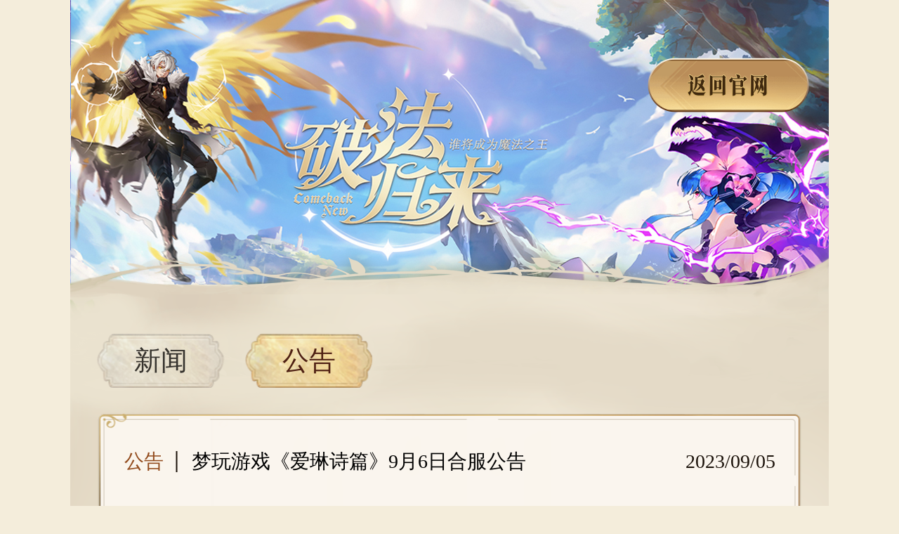

--- FILE ---
content_type: text/html
request_url: https://m.mengw.com/cbdpx/gg/index-3.html
body_size: 2653
content:
<!DOCTYPE html><html lang="en" style="font-size: 100px;"><head><meta charset="utf-8"><meta http-equiv="X-UA-Compatible" content="IE=edge"><meta name="viewport" content="width=device-width,initial-scale=1.0"><link rel="icon" href="//statics.mengw.com/statics/favicon.ico"><title>爱琳诗篇官方公告中心_合服信息|更新维护|梦玩游戏</title><meta name="keywords" content="爱琳诗篇更新公告,最新活动,热门动态资讯"><meta name="description" content="梦玩游戏爱琳诗篇手游官方公告中心，为各位团长及时提供最新的游戏动态消息，开服合服信息等，还有热门平台活动。关注爱琳诗篇手游最新资讯公告"><meta name="viewport" content="width=device-width, initial-scale=1.0, maximum-scale=1.0, minimum-scale=1.0, viewport-fit=cover"><link type="text/css" href="//statics.mengw.com/statics/css/web/lib/swiper.min.css?v=1759217116" rel="stylesheet"><link type="text/css" href="//statics.mengw.com/statics/css/wap/gamesite/common.css?v=1759217116" rel="stylesheet"><link type="text/css" href="//statics.mengw.com/statics/css/wap/gamesite/cbdpx2022/article_list/style.css?v=1759217116" rel="stylesheet"><script src="//statics.mengw.com/statics/js/special/wap/adaptive.js?1759217116"></script><style></style><script>window['adaptive'].desinWidth = 1080; window['adaptive'].baseFont = 18; window['adaptive'].maxWidth = 1080; window['adaptive'].scaleType = 2;window['adaptive'].init();window.Config = {api: 'https://api.mengw.com',kefu_url: "https://api.mengw.com/kefu/qy?source=PC",host: 'https://www.mengw.com',wapHost: 'https://m.mengw.com',assets_host: '//statics.mengw.com/',special: "https://special.mengw.com"};</script></head><body><div class="wrapper"><div class="article_top"><div class="article_back"><a href="https://m.mengw.com/cbdpx/"><img src="//statics.mengw.com/statics/img/wap/gamesite/cbdpx2022/back_website.png?v=1759217116"/></a></div><div class="swiper-container"><div class="swiper-wrapper"><div class="swiper-slide"><img src="//statics.mengw.com/statics/img/wap/gamesite/cbdpx2022/article_sider.jpg?v=1759217116"/></div></div></div></div><div class="aritcle_con"><div class="article_box"><div class="gamesite_article_tab"><ul class="fix"><li id="3183" class=""><a href="https://m.mengw.com/cbdpx/xw/index.html#3183"><span>新闻</span></a></li><li id="3184" class="active"><a href="https://m.mengw.com/cbdpx/gg/index.html#3184"><span>公告</span></a></li></ul></div><div class="gamesite_article_list"><ul><li><span>2023/09/05</span><a href="https://m.mengw.com/cbdpx/gg/2580.html"><em>公告</em>梦玩游戏《爱琳诗篇》9月6日合服公告</a></li><li><span>2023/08/28</span><a href="https://m.mengw.com/cbdpx/gg/2574.html"><em>公告</em>梦玩游戏《爱琳诗篇》8月29日更新公告</a></li><li><span>2023/08/28</span><a href="https://m.mengw.com/cbdpx/gg/2573.html"><em>公告</em>梦玩游戏《爱琳诗篇》8月28日更新公告</a></li><li><span>2023/08/28</span><a href="https://m.mengw.com/cbdpx/gg/2572.html"><em>公告</em>梦玩游戏《爱琳诗篇》8月28日更新公告</a></li><li><span>2023/08/08</span><a href="https://m.mengw.com/cbdpx/gg/2563.html"><em>公告</em>梦玩游戏《爱琳诗篇》8月9日合服公告</a></li><li><span>2023/08/08</span><a href="https://m.mengw.com/cbdpx/gg/2562.html"><em>公告</em>梦玩游戏《爱琳诗篇》8月9日合服公告</a></li><li><span>2023/08/01</span><a href="https://m.mengw.com/cbdpx/gg/2553.html"><em>公告</em>梦玩游戏《爱琳诗篇》8月2日合服公告</a></li><li><span>2023/08/01</span><a href="https://m.mengw.com/cbdpx/gg/2552.html"><em>公告</em>梦玩游戏《爱琳诗篇》8月2日合服公告</a></li></ul></div><div class="pagination"><a class="prev" href="index-2.html">上一页</a><a href="index.html">1</a><a href="index-2.html">2</a><span class="current">3</span><a href="index-4.html">4</a><a href="index-5.html">5</a><a href="index-6.html">6</a><a href="index-7.html">7</a><a href="index-8.html">8</a><a href="index-9.html">9</a><a href="index-10.html">10</a><a class="next" href="index-4.html" title="下一页">下一页</a><a href="index-23.html">>|</a></div></div><div class="mod_bg"><img src="//statics.mengw.com/statics/img/wap/gamesite/cbdpx2022/article_bg.png?v=1759217116"/></div></div><span class="footer_show" id="footer_show">梦玩游戏公司版权所有@mengwan<i class="arrow_up"></i></span><div class="game_footer"><div class="footer_msg_con fix"><div class="game_footer"><div class="footer_msg_con fix"><div class="footer_logo"><img src="//statics.mengw.com/statics/img/wap/gamesite/common/slogan.png?v=1637670780"/></div><div class="footer_copr"><p><a href="https://m.mengw.com" target="_blank">梦玩游戏</a>&nbsp;<span class="mlr10">版权所有</span><a href="https://cdn.mengw.com/upload/ht1/20230725/64bf9571be6c7.jpg" target="_blank" rel="nofollow">沪网文〔2022〕2345-152号</a></p><p><br/></p><p>版本信息：1.0.1</p><a href="https://m.mengw.com/privacyAgreement/" rel="nofollow" target="_blank">隐私政策</a>&nbsp;<a href="https://m.mengw.com/alspApplicationPermissions/" rel="nofollow" target="_blank">应用权限</a><p>开发者：上海喵果信息技术有限公司<a class="mlr10" href="http://beian.miit.gov.cn" target="_blank">沪ICP备14052946号-78</a>&nbsp;<a href="https://www.mengw.com/icp/" rel="nofollow" target="_blank">增值电信业务经营许可证编号:沪B2-20150073</a></p><p>上海市嘉定区真南路4268号2幢JT6341室&nbsp; &nbsp;客服电话(7x24)：025-85908608<a class="mlr10" href="http://www.beian.gov.cn/portal/registerSystemInfo?recordcode=31011402008971" target="_blank"><img src="//statics.mengw.com/statics/img/record_ico.png?v=1637670780"/>沪公网安备 31011402008971号</a></p><p>纠纷处理方式：联系客服或依<a class="mlr10" href="https://www.mengw.com/companyImformation/" target="_blank">《用户协议》</a>约定方式处理&nbsp;&nbsp;<a href="https://www.12377.cn/" target="_blank">网上有害信息举报专区</a></p><p><a href="https://wpa.qq.com/msgrd?v=3&uin=2850907863&site=qq&menu=yes" rel="nofollow" target="_blank">友情链接联系</a><a class="mlr10" href="http://hr.9377.com/" rel="nofollow" target="_blank">招聘英才</a><a href="http://hr.9377.com/business/" rel="nofollow" target="_blank">商务合作</a></p><p class="tips">本公司产品适合18岁以上成年人使用</p><p class="company_footer_legal"><a href="http://www.beian.gov.cn/portal/registerSystemInfo?recordcode=31011402008005" target="_blank" rel="nofollow" class="legal_1"></a><a href="http://wap.scjgj.sh.gov.cn/businessCheck/verifKey.do?showType=extShow&serial=9031000020181120145009000003397824-SAIC_SHOW_310000-20190919173246937107&signData=MEUCIQDX1wZsF4MTvVbJO8gff4HKfk3BBjRh2jpP+CEVqdCw0AIgPYvYCRs1uGno8GT3KnuYGor4qpawNg4F3vVPZje86hQ=" target="_blank" rel="nofollow" class="legal_2"></a><a href="http://sq.ccm.gov.cn/ccnt/sczr/service/business/emark/toDetail/2E19144F99E749989D1CD533E56EF574" target="_blank" rel="nofollow" class="legal_3"></a></p></div></div></div></div></div></div><script src="//statics.mengw.com/statics/js/lib/jquery-1.11.3.min.js?v=1759217116"></script><script src="//statics.mengw.com/statics/js/lib/swiper.min.js?v=1759217116"></script><script src="//statics.mengw.com/statics/js/wap/gamesite/cbdpx2022/article_list/aritcle.js?v=1759217116"></script><script src="//statics.mengw.com/statics/js/lib/admin_smarty.js?v=1759217116"></script><script src="//statics.mengw.com/statics/js/wap_self/isFundebug.js?v=1759217116"></script><script>var swiper = new Swiper(".swiper-container", {pagination: { el: ".swiper-pagination"} });</script></body></html>

--- FILE ---
content_type: text/css
request_url: https://statics.mengw.com/statics/css/wap/gamesite/common.css?v=1759217116
body_size: 4413
content:
@charset "utf-8";
/*reset.css*/
html { -ms-text-size-adjust: 100%; -webkit-text-size-adjust: 100%; font-size: 100%; } body { margin: 0; font-size: 1.4rem; line-height: 1.5; color: #333333; height: 100%; overflow-x: hidden; -webkit-overflow-scrolling: touch; } article, aside, details, figcaption, figure, footer, header, hgroup, main, nav, section, summary { display: block; } audio, canvas, progress, video { display: inline-block; vertical-align: baseline; } audio:not([controls]) { display: none; height: 0; } [hidden], template { display: none; } svg:not(:root) { overflow: hidden; } a { background: transparent; text-decoration: none; -webkit-tap-highlight-color: transparent; color: #0088cc; } a:active { outline: 0; } a:active { color: #006699; } abbr[title] { border-bottom: 1px dotted; } b, strong { font-weight: bold; } dfn { font-style: italic; } mark { background: #ff0; color: #000; } small { font-size: 80%; } sub, sup { font-size: 75%; line-height: 0; position: relative; vertical-align: baseline; } sup { top: -0.5em; } sub { bottom: -0.25em; } img { border: 0; vertical-align: middle; } hr { -moz-box-sizing: content-box; box-sizing: content-box; height: 0; } pre { overflow: auto; white-space: pre; white-space: pre-wrap; word-wrap: break-word; } code, kbd, pre, samp { font-family: monospace, monospace; font-size: 1em; } button, input, optgroup, select, textarea { color: inherit; font: inherit; margin: 0; } button { overflow: visible; } button, select { text-transform: none; } button, html input[type="button"], input[type="reset"], input[type="submit"] { -webkit-appearance: button; cursor: pointer; } button[disabled], html input[disabled] { cursor: default; } button::-moz-focus-inner, input::-moz-focus-inner { border: 0; padding: 0; } input { line-height: normal; } input[type="checkbox"], input[type="radio"] { box-sizing: border-box; padding: 0; } input[type="number"]::-webkit-inner-spin-button, input[type="number"]::-webkit-outer-spin-button { height: auto; } input[type="search"] { -webkit-appearance: textfield; -moz-box-sizing: border-box; -webkit-box-sizing: border-box; box-sizing: border-box; } input[type="search"]::-webkit-search-cancel-button, input[type="search"]::-webkit-search-decoration { -webkit-appearance: none; } fieldset { border: 1px solid #c0c0c0; margin: 0 2px; padding: 0.35em 0.625em 0.75em; } legend { border: 0; padding: 0; } textarea { overflow: auto; resize: vertical; } optgroup { font-weight: bold; } table { border-collapse: collapse; border-spacing: 0; } td, th { padding: 0; } html, button, input, select, textarea { font-family: "microsoft yahei", "Helvetica Neue", Helvetica, STHeiTi, Arial, sans-serif; } h1, h2, h3, h4, h5, h6, p, figure, form, blockquote { margin: 0; } ul, ol, li, dl, dd { margin: 0; padding: 0; } ul, ol { list-style: none outside none; } h1, h2, h3 { line-height: 2; font-weight: normal; } h1 { font-size: 1.8rem; } h2 { font-size: 1.6rem; } h3 { font-size: 1.4rem; } input::-moz-placeholder, textarea::-moz-placeholder { color: #cccccc; } input:-ms-input-placeholder, textarea:-ms-input-placeholder { color: #cccccc; } input::-webkit-input-placeholder, textarea::-webkit-input-placeholder { color: #cccccc; } * { -webkit-box-sizing: border-box; -moz-box-sizing: border-box; box-sizing: border-box; } .fix {zoom:1;} .fix:after,.fix:before{display:block;content:"clear";height:0;clear:both;overflow:hidden;visibility:hidden;} .none {display: none;} .hidden { width: 0px; height: 0px; overflow: hidden;} .tc { text-align: center;}
input{border:none; outline: none;}em,i{font-style:normal;}
.fl{float:left;}
.fr{float:right;}
.indent{text-indent:-9.99rem; overflow:hidden;}
.onePx {width: 1; height: 1px; position: fixed; top: 0; left: 0; background: transparent; border: none;}

/* 底部 */
.game_footer {
	background: #000000;
}

.footer_msg_con {
	padding: .9rem 0;
}

.footer_logo {
	float: left;
	width: 1.77rem;
	margin: .2rem .36rem 0 .6rem;
}

.footer_copr {
	float: left;
	width: 7.7rem;
	font-size: .2rem;
	line-height: 2;
	color: #ffffff;
}

.footer_copr a {
	color: #ffffff;
}

.footer_copr a:hover {
	color: #bfb8b8;
}

.mlr10 {
	margin: 0 .1rem;
}

.tips {
	color: red;
}

.footer_copr img {
	display: inline-block!important;
	vertical-align: middle;
	width: .2rem!important;
}

.company_footer_legal a{
	width: .48rem;
	height: .51rem;
	display: inline-block;
	vertical-align: middle;
	color: #8f8f8f;
	background:url(/statics/img/wap/gamesite/common/legal.png) 0 0 no-repeat;
	background-size: 1.51rem .51rem;
}

.company_footer_legal .legal_1 {
	background-position: 0 0;
}

.company_footer_legal .legal_2 {
	background-position: -.5rem 0;
	margin: 0 .05rem 0 .02rem;
}

.company_footer_legal .legal_3 {
	background-position: -1.03rem 0;
}

--- FILE ---
content_type: text/css
request_url: https://statics.mengw.com/statics/css/wap/gamesite/cbdpx2022/article_list/style.css?v=1759217116
body_size: 3385
content:
body {
	background-color: #f4eddb;
}

.wrapper {
	width: 10.8rem;
	margin: 0 auto;
	position: relative;
}

.wrapper img {
	display: block;
	width: 100%;
}

.article_top {
	position: relative;
}

.article_back {
	position: absolute;
	top: .82rem;
	right: .28rem;
	width: 2.3rem;
	z-index: 5;
}

.article_top .swiper-container {
	width: 100%;
	height: 100%;
}

.article_top  .swiper-slide {
	text-align: center;
	font-size: 18px;
	background: #fff;
	/* Center slide text vertically */
	display: -webkit-box;
	display: -ms-flexbox;
	display: -webkit-flex;
	display: flex;
	-webkit-box-pack: center;
	-ms-flex-pack: center;
	-webkit-justify-content: center;
	justify-content: center;
	-webkit-box-align: center;
	-ms-flex-align: center;
	-webkit-align-items: center;
	align-items: center;
}

.article_top  .swiper-slide a{
	display: inline-block;
	width: 100%;
}

.aritcle_con {
	position: relative;
}

.article_box {
	position: absolute;
	z-index: 100;
	left: 50%;
	transform: translateX(-50%);
	top: 1.8rem;
	width: 10.03rem;
}

.aritcle_con .mod_bg{
	margin-top: -1.1rem;
	position: relative;
	z-index: 10;
}


.gamesite_article_tab {
}

.gamesite_article_tab li {
	float: left;
	width: 1.81rem;
	height: .77rem;
	text-align: center;
	color: #36332e;
	font-family: "Adobe 黑体 Std";
	font-size: .38rem;
	line-height: .77rem;
	margin-right: 0.3rem;
	overflow: hidden;
	background: url(/statics/img/wap/gamesite/cbdpx2022/btn_bg.png) 0 0 no-repeat;
	background-size: 100% 100%;
}
.gamesite_article_tab li a {
	color: #36332e;
}

.gamesite_article_tab li.active {
	background: url(/statics/img/wap/gamesite/cbdpx2022/btn_active_bg.png) 0 0 no-repeat;
	background-size: 100% 100%;
}
.gamesite_article_tab li.active a{
	color: #4e2013;
}

.gamesite_article_list {
	height: 13.18rem;
	padding: .24rem .38rem 1.8rem;
	margin-top: .36rem;
	background: url(/statics/img/wap/gamesite/cbdpx2022/article_list_bg.png) 0 0 no-repeat;
	background-size: 100% 100%;
}
.gamesite_article_list ul{
	max-height: 11.7rem;
	overflow: auto;
}

.gamesite_article_list li {
	/* height: .99rem; */
	/* line-height: .99rem; */
	/* font-size: .28rem; */
	/* border-bottom: .01rem dashed #aaaaaa; */
	height: 0.9rem;
	font-size: 0.28rem;
	font-family: "微软雅黑 SourceHanSansCN";
	font-weight: 400;
	color: rgb(27, 18, 10);
	line-height: 0.9rem;
}

.gamesite_article_list li span {
	float: right;
}

.gamesite_article_list li a {
	float: left;
	width: 5.8rem;
	color: #010101;
	text-overflow:
	ellipsis;
	overflow:
	hidden;
	white-space:
	nowrap;
	position: relative;
}

.gamesite_article_list li em {
	float: left;
	text-align: center;
	color: #924b1d;
	padding-right: .4rem;
	position: relative;
}
.gamesite_article_list li em::after{
	content: "";
	position: absolute;
	right: 0.2rem;
	top: 50%;
	transform: translateY(-50%);
	width: 0.02rem;
	height: 0.3rem;
	background-color: #1b120a;
}

.pagination {
	text-align: center;
	margin-top: -1.3rem;
	display: flex;
	justify-content: center;
}

.pagination span
,.pagination a {
	display: inline-block;
	vertical-align: top;
	width: .66rem;
	height: .66rem;
	line-height: .66rem;
	font-size: .32rem;
	font-family: Microsoft YaHei;
	font-weight: 400;
	color: #403122;
	margin: 0 .13rem;
	background: rgba(250, 245, 237, 0.4);
	border: 1px solid rgb(118, 98, 77);
}

.pagination .current{
	background: rgb(109, 88, 66);
	color: #fff;
}

.pagination a.next,
.pagination a.prev {
	width: 1.5rem;
	height: .66rem;
	background-size: 100% 100%;
	background: rgb(229, 222, 191);
	color: #6d5842;
}

.footer_show {
	position: absolute;
	z-index: 6;
	width: 100%;
	left: 0;
	bottom: .2rem;
	text-align: center;
	font-size: .23rem;
	color: #837dff;
}

.footer_show i {
	display: inline-block;
	vertical-align: middle;
	width: .21rem;
	height: .12rem;
	margin-left: .27rem;
}

.arrow_up {
	background: url(/statics/img/wap/gamesite/cbdpx2022/arrow_up.png) 0 0 no-repeat;
  	background-size: 100% 100%;
}

.arrow_down {
	background: url(/statics/img/wap/gamesite/cbdpx2022/arrow_down.png) 0 0 no-repeat;
  	background-size: 100% 100%;
}

.game_footer {
	display: none;
}

.game_footer {
	position: absolute;
	left: 0;
	bottom: 0;
	width: 100%;
}

--- FILE ---
content_type: application/javascript
request_url: https://statics.mengw.com/statics/js/wap_self/isFundebug.js?v=1759217116
body_size: 170
content:
var envirhref = window.location.href;if (String(envirhref).indexOf("//adm.93wgames.com/") != -1 ||String(envirhref).indexOf("//test-adm.93wgames.com/") != -1) {window.Config.fundebug = false;} else {window.Config.fundebug = true;}if (window.Config.fundebug) {loadScript("https://js.fundebug.cn/fundebug.2.0.0.min.js","7676dda13f28473e4e0b658fc446c543d13849f0abf84a8453700c2fdcb4453c");}function loadScript(url, apikey) {var script = document.createElement("script");script.type = "text/javascript";script.src = url;script.setAttribute("apikey", apikey);document.body.appendChild(script);}

--- FILE ---
content_type: application/javascript
request_url: https://statics.mengw.com/statics/js/wap/gamesite/cbdpx2022/article_list/aritcle.js?v=1759217116
body_size: -203
content:
~(function init() {
  //底部信息栏目
  $("#footer_show").click(function() {
    var $footer_bottom = $(".game_footer");
    if ($footer_bottom.css("display") == "none") {
      $footer_bottom.slideDown("slow");
      $(this)
        .find("i")
        .removeClass("arrow_up")
        .addClass("arrow_down");
    } else {
      $footer_bottom.slideUp("slow");
      $(this)
        .find("i")
        .removeClass("arrow_down")
        .addClass("arrow_up");
    }
  });
})();


--- FILE ---
content_type: text/javascript
request_url: https://js.fundebug.cn/fundebug.2.0.0.min.js
body_size: 5903
content:
var _0x96e0=["Fundebug: apikey格式错误","match","join","name","nodeType","splice","status","ifReportHttpError","set","silentHttp","replace","notification","url","onhashchange","silentConsole","sampleRate","silentBehavior","getAttribute","silentPerformance","exports","fundebug","navigator","href","metaData","POST","length","push","hasOwnProperty","verifyApiKey","error"];!function(t,e){!function(e){for(;--e;)t.push(t.shift())}(++e)}(_0x96e0,109);var _0x91ae=function(e,t){return _0x96e0[e-=0]};!function(e,t){"object"==typeof exports&&"object"==typeof module?module.exports=t():"function"==typeof define&&define.amd?define([],t):"object"==typeof exports?exports.fundebug=t():e.fundebug=t()}(window,function(){return function(n){var r={};function o(e){if(r[e])return r[e][_0x91ae("0x0")];var t=r[e]={i:e,l:!1,exports:{}};return n[e].call(t.exports,t,t.exports,o),t.l=!0,t.exports}return o.m=n,o.c=r,o.d=function(e,t,n){o.o(e,t)||Object.defineProperty(e,t,{enumerable:!0,get:n})},o.r=function(e){"undefined"!=typeof Symbol&&Symbol.toStringTag&&Object.defineProperty(e,Symbol.toStringTag,{value:"Module"}),Object.defineProperty(e,"__esModule",{value:!0})},o.t=function(t,e){if(1&e&&(t=o(t)),8&e)return t;if(4&e&&"object"==typeof t&&t&&t.__esModule)return t;var n=Object.create(null);if(o.r(n),Object.defineProperty(n,"default",{enumerable:!0,value:t}),2&e&&"string"!=typeof t)for(var r in t)o.d(n,r,function(e){return t[e]}.bind(null,r));return n},o.n=function(e){var t=e&&e.__esModule?function(){return e["default"]}:function(){return e};return o.d(t,"a",t),t},o.o=function(e,t){return Object.prototype.hasOwnProperty.call(e,t)},o.p="",o(o.s=0)}([function(e,t,n){var r=n(1),o=n(7),i=n(9),a=n(10),u=n(12),s=n(14),c=n(15),l=n(16),f=n(17),p=n(18),d=n(19),m=n(20),g=n(21),v=n(22),y=n(23),h=v.getConfig();r(h,y),o(h,y),i(h,y),a(h,y),u(h,y),s(h,y),c(h),l(h,y),f(h,y),p(h,y),d(h,y),m(h,y),g(h,y),window[_0x91ae("0x1")]=h,e.exports=h},function(e,t,n){var i=n(2);e.exports=function(r,o){"addEventListener"in window&&window.addEventListener("unhandledrejection",function(e){try{var t={type:"unhandledrejection",name:"unhandledrejection",message:e.reason};i(t,r,o)}catch(n){}})}},function(e,t,n){var s=n(3),c=n(4),l=n(5),f=n(6),p="https://web.fundebug.net/event/";function r(e,t,n){var r=t.apikey;if(c.verifyApiKey(r)&&t.maxEventNumber&&!t.silent&&!l(t.silentDev)){var o;t.maxEventNumber-=1,o=t.revideo&&t.revideo.fetchSequence&&t.revideo.fetchSequence();var i,a=n.getBreadcrumbs();t.silentPerformance||(i=f.getPerformance());var u={notifierVersion:"2.0.0",userAgent:window.navigator.userAgent,locale:window[_0x91ae("0x2")].language||window.navigator.userLanguage,url:window.location[_0x91ae("0x3")],title:document.title,appVersion:t.appversion,apiKey:t.apikey,releaseStage:t.releasestage,metaData:e.metaData||t[_0x91ae("0x4")],user:e.user||t.user,name:e.name,time:(new Date).getTime(),message:e.message,fileName:e.fileName,lineNumber:e.lineNumber,columnNumber:e.columnNumber,stacktrace:e.stacktrace,type:e.type,severity:e.severity,target:e.target,req:e.req,res:e.res,httpTimeout:e.httpTimeout,breadcrumbs:a,redo:o,performance:i};u.userAgent&&u.userAgent.match(/Googlebot/)||(t.callback&&t.callback(u),s.isFiltered(u,t.filters)||c.isSampled(t.sampleRate)&&function(e){var t=function(e){var t;try{t=d(e)}catch(n){delete e.metaData;try{t=d(e)}catch(r){return}}return t}(u);if(t)if(window.XMLHttpRequest&&window.atob){var n=new XMLHttpRequest;n.sendByFundebug=!0,n.open(_0x91ae("0x5"),p),n.setRequestHeader("Content-Type","application/json"),n.send(t)}else{(new Image).src=p+"?event="+encodeURIComponent(t)}}())}}function d(e){if("undefined"!=typeof JSON)return JSON.stringify(e);if(e instanceof Array){for(var t=[],n=0;n<e[_0x91ae("0x6")];n++)t[_0x91ae("0x7")](d(e[n]));return"["+t.join(",")+"]"}var r=[];for(var o in e)if(e.hasOwnProperty(o)){var i='"'+o+'":',a=e[o];a&&("object"==typeof a?i+=d(a):"number"==typeof a?i+=a:i=i+'"'+a.replace(/\n/g,"\\n")+'"',r.push(i))}return"{"+r.join(",")+"}"}e.exports=function(e,t,n){t.revideo?setTimeout(function(){r(e,t,n)},1e3):r(e,t,n)}},function(e,t){function r(e,t){if(!e)return!1;if(!t)return!1;if(Object.keys&&!Object.keys(t).length)return!1;for(var n in t)if(t.hasOwnProperty(n))if(t[n].constructor===RegExp){if(!t[n].test(e[n]))return!1}else if(t[n].constructor===Object){if(!r(e[n],t[n]))return!1}else{if(t[n].constructor!==String||"inexistence"!==t[n])return!1;if(e[_0x91ae("0x8")](n))return!1}return!0}t.isFiltered=function(e,t){if(!t||!t.length)return!1;for(var n=0;n<t.length;n++)if(r(e,t[n]))return!0;return!1}},function(e,t){t.isSampled=function(e){return!e&&0!==e||(e=parseFloat(e),!!isNaN(e)||Math.random()<=e)},t[_0x91ae("0x9")]=function(e,t){return e?!!e.match(/^[0-9a-z]{64}$/i)||(t||console[_0x91ae("0xa")](_0x91ae("0xb")),!1):(t||console.error("Fundebug: 请配置apikey"),!1)}},function(e,t){e.exports=function(e){return!(!e||!(t=window.location.href)||!/^http:\/\/localhost/.test(t)&&!/^http:\/\/(\d{1,3}\.){3}\d{1,3}/.test(t));var t}},function(e,t){t.getPerformance=function(){if("performance"in window&&"getEntriesByType"in performance)return{navigation:performance.getEntriesByType("navigation")}}},function(e,t,n){var l=n(2),f=n(8);e.exports=function(s,c){window.onerror=function(e,t,n,r,o){var i;void 0===r&&window.event&&(r=window.event.errorCharacter),i=t&&t!==window.location.href?t:null;var a=f(o),u={message:e,lineNumber:n,columnNumber:r,fileName:i||a&&a.fileName,name:a&&a.name||"uncaught error",stacktrace:o&&o.stack||function(){var e,t,n=[];try{t=arguments.callee.caller.caller}catch(o){t=""}for(;t&&n.length<10;){var r=t.toString()[_0x91ae("0xc")](/function\s*([\w\_$]+)?\s*\(/i);e=r&&r[1]||"[anonymous]",n.push(e),t=t.caller}return"generated-stack:\n"+n[_0x91ae("0xd")]("\n")}(),severity:"error",type:"uncaught"};return l(u,s,c),!1}}},function(e,t){e.exports=function(e){if(!e)return null;var t={};return window.XMLHttpRequest?t={name:e[_0x91ae("0xe")],message:e.message,fileName:e.fileName||e.sourceURL,lineNumber:e.lineNumber||e.line,columnNumber:e.columnNumber||e.column}:t.message=e.message,t}},function(e,t,n){var s=n(2);e[_0x91ae("0x0")]=function(a,u){window.addEventListener&&window.addEventListener("error",function(e){try{if(a.silentResource||e.message)return;var t,n=(t=e.target?e.target:e.srcElement)&&t.outerHTML;n&&200<n.length&&(n=n.slice(0,200));var r={type:"resourceError",target:{outerHTML:n,src:t&&t.src,tagName:t&&t.tagName,id:t&&t.id,className:t&&t.className,name:t&&t.name,type:t&&t.type,XPath:function(e){for(var t=[];e&&e.nodeType===Node.ELEMENT_NODE;e=e.parentNode){var n,r=0,o=!1;for(n=e.previousSibling;n;n=n.previousSibling)n[_0x91ae("0xf")]!==Node.DOCUMENT_TYPE_NODE&&n.nodeName===e.nodeName&&++r;for(n=e.nextSibling;n&&!o;n=n.nextSibling)n.nodeName===e.nodeName&&(o=!0);var i=(e.prefix?e.prefix+":":"")+e.localName,a=r||o?"["+(r+1)+"]":"";t[_0x91ae("0x10")](0,0,i+a)}return t.length?"/"+t.join("/"):null}(t),selector:function(e){for(var t=[];e.parentNode;){if(e.id){t.unshift("#"+e.id);break}if(e===e.ownerDocument.documentElement)t.unshift(e.tagName);else{for(var n=1,r=e;r.previousElementSibling;r=r.previousElementSibling,n++);t.unshift(e.tagName+":nth-child("+n+")")}e=e.parentNode}return t.join(" > ")}(t),timeStamp:e.timeStamp}};if(t.src===window.location.href)return;if(t.src&&t.src.match(/.*\/(.*)$/)&&!t.src.match(/.*\/(.*)$/)[1])return;if(r.target.src&&window.XMLHttpRequest){var o=new XMLHttpRequest;o.sendByFundebug=!0,o.open("HEAD",r.target.src),o.send(),o.onload=function(e){200!==e.target.status&&(r.target[_0x91ae("0x11")]=e.target.status,r.target.statusText=e.target.statusText),s(r,a,u)}}}catch(i){}},!0)}},function(e,t,n){var f=n(11);e.exports=function(c,l){if(window.fetch){var t=window.fetch;window.fetch=function(e,u){var s=(new Date).getTime();return t.apply(this,arguments).then(function(e){return function(e){try{var t=(new Date).getTime()-s,n=u&&u.method||"GET",r=e.url,o=e.status,i=e.statusText;!function(e,t,n,r,o){if(!c.silentHttp&&(f.ifReportHttpError(n,t)||f.ifReportHttpTimout(o,c.httpTimeout))){var i,a={method:e,url:t},u={status:n,statusText:r,elapsedTime:o};i=f.ifReportHttpError(n,t)?"httpError":"httpTimeout",f.sendHttpErrorToFundebug(i,a,u,c,l)}}(n,r,o,i,t),function(e,t,n,r,o,i){if(!c.silentBehavior){var a={type:"fetch",page:{url:window.location.href,title:document.title},detail:{method:e,url:t,status:n,statusText:r},elapsedTime:o,time:i};l.addBreadcrumb(a)}}(n,r,o,i,t,s)}catch(a){}}(e),e})}}}},function(e,t,n){var a=n(2);t.ifReportHttpTimout=function(e,t){return"number"==typeof t&&t<e},t.ifReportHttpError=function(e,t){return!(0===e&&/^file:\/\/\//.test(t)||/^2\d\d$/.test(e))},t.sendHttpErrorToFundebug=function(e,t,n,r,o){var i={type:e,req:t,res:n};"number"==typeof r.httpTimeout&&(i.httpTimeout=r.httpTimeout),a(i,r,o)}},function(e,t,n){var m=n(13),g=n(11);e[_0x91ae("0x0")]=function(p,d){if(window.XMLHttpRequest&&window.XMLHttpRequest.prototype){var r=XMLHttpRequest.prototype.open;XMLHttpRequest.prototype.open=function(e,t){try{this.fundebugTemp={method:e,url:t,startTime:(new Date).getTime()}}catch(n){}r&&r.apply(this,arguments)};var o=XMLHttpRequest.prototype.send;XMLHttpRequest.prototype.send=function(e){try{if(!this.sendByFundebug){var t=this;t.fundebugTemp.fundebugHttpRecorded=!1;var n=t.onloadend;t.onloadend=function(){!function(e,t){try{var n,r=(new Date).getTime(),o=e.fundebugTemp.startTime,i=r-o,a=e.fundebugTemp.method,u=e.responseURL||e.fundebugTemp.url,s=e.status,c=e.statusText,l=e.response;p.setHttpBody&&(n=m.copyWithoutPrivacy(t)),e.fundebugTemp.fundebugHttpRecorded||(function(e,t,n,r,o,i,a){if(!p.silentHttp&&(g[_0x91ae("0x12")](r,t)||g.ifReportHttpTimout(a,p.httpTimeout))){var u,s={method:e,url:t,body:n},c={status:r,statusText:o,response:i,elapsedTime:a};u=g.ifReportHttpError(r,t)?"httpError":"httpTimeout",g.sendHttpErrorToFundebug(u,s,c,p,d)}}(a,u,n,s,c,l,i),function(e,t,n,r,o,i){if(!p.silentBehavior){var a={type:"XMLHttpRequest",page:{url:window.location.href},detail:{method:e,url:t,status:n,statusText:r},elapsedTime:o,time:i};d.addBreadcrumb(a)}}(a,u,s,c,i,o),e.fundebugTemp.fundebugHttpRecorded=!0)}catch(f){}}(t,e),n&&n.apply(this,arguments)}}}catch(r){}o&&o.apply(this,arguments)}}}},function(e,t){t.copyWithoutPrivacy=function(e){try{var t=e;return"string"==typeof e&&(t=JSON.parse(e)).password&&(t.password="Fundebug: deleted for protectiong privary"),t}catch(n){return e}},t.copyWithoutCircle=function(e){return e&&"object"==typeof e&&function(e){try{JSON.stringify(e)}catch(t){return!!(t.message.includes("Converting circular structure to JSON")||t.message.includes("JSON.stringify cannot serialize cyclic structures")||t.message.includes("cyclic object value")||t.message.includes("Circular reference in value argument not supported")||t.message.includes("循环引用"))}return!1}(e)?"entries"in Object?function i(e,r){try{var o={};return Object.entries(e).forEach(function(e){var t=e[0],n=e[1];"object"==typeof n&&null!==n?r.has(n)?o[t]="property removed because of circular structure":10<r.size?o[t]="property removed to avoid deep recursion":(r.add(n),o[t]=i(n,r)):o[t]=n}),o}catch(t){return e}}(e,new Set([e])):{}:e}},function(e,t,n){var a=n(2);e.exports=function(o,i){try{if(o.silentWebsocket)return;if(!("WebSocket"in window))return;var t=Object.getOwnPropertyDescriptor(WebSocket.prototype,"onerror");if(!t)return;if(!t.configurable)return;Object.defineProperty(WebSocket.prototype,"onerror",{set:function(){if(o.silentWebsocket)return t.set.apply(this,arguments);try{var r=arguments[0];return t.set.apply(this,[function(e){try{var t={type:"websocketError",target:{type:"onerror",url:e.target.url,timeStamp:e.timeStamp}};a(t,o,i),"function"==typeof r&&r.apply(this,arguments)}catch(n){"function"==typeof r&&r.apply(this,arguments)}}])}catch(e){return t[_0x91ae("0x13")].apply(this,arguments)}}})}catch(e){}}},function(e,t,n){n(2),n(4),e.exports=function(o){o.init=function(e){for(var t=0,n=["apikey","appversion","releasestage","user","metaData","callback","setHttpBody","httpTimeout","filters","silent","silentDev","silentResource",_0x91ae("0x14"),"silentWebsocket","silentConsole","silentPerformance","sampleRate","domain"];t<n.length;t++){var r=n[t];o[r]=e[r]}}}},function(e,t,n){var a=n(2),u=n(8);e.exports=function(o,i){o.notifyError=function(e,t){if(e){window.console&&console.error(e);var n=u(e),r={name:n.name||t&&t.name||"caught error",message:n.message||t&&t.message,stacktrace:e.stack,fileName:n.fileName,lineNumber:n.lineNumber,columnNumber:n.columnNumber,severity:t&&t.severity||"error",type:"caught",user:t&&t.user,metaData:t&&t[_0x91ae("0x4")]};a(r,o,i)}}}},function(e,t,n){var u=n(2),s=n(4);e.exports=function(i,a){i.notify=function(e,t,n){if(e){var r={message:t||n&&n.message,name:e||n&&n.name,severity:n&&n.message||"warning",stacktrace:function(){var e;try{throw new Error("")}catch(t){e=t.stack}if(e)return"generated-stack:\n"+(e=e.replace(/(.*?)fundebug(.*?)\.js(.*)\n?/gm,""))[_0x91ae("0x15")](/^Error\n/g,"")}(),type:_0x91ae("0x16"),user:n&&n.user,metaData:n&&n.metaData},o=i.apikey;return s.verifyApiKey(o,!0)?(u(r,i,a),"fundebug.com"===location.host||"www.fundebug.com"===location.host?"亲，不要在Fundebug网站测试哦；请将Fundebug插件集成到您的网站，然后进行测试!":"请查看邮箱以及Fundebug控制台!"):o?"apikey格式错误":"请配置apikey"}}}},function(e,t,n){var a=n(2),u=n(4);e.exports=function(o,i){o.test=function(e,t){var n={name:e||"Test",message:t||"Hello, Fundebug!",severity:"test",type:"test"},r=o.apikey;return u.verifyApiKey(r,!0)?(a(n,o,i),"fundebug.com"===location.host||"www.fundebug.com"===location.host?"亲，不要在Fundebug网站测试哦；请将Fundebug插件集成到您的网站，然后进行测试!":"请查看邮箱以及Fundebug控制台!"):r?"apikey格式错误":"请配置apikey"}}},function(e,t){e.exports=function(o,i){function e(e){var t,n=(t=e.target?e.target:e.srcElement)&&t.outerHTML;n&&200<n.length&&(n=n.slice(0,200));var r={type:"click",page:{url:window.location.href,title:document.title},detail:{outerHTML:n,tagName:t&&t.tagName,id:t&&t.id,className:t&&t.className,name:t&&t.name},time:(new Date).getTime()};i.addBreadcrumb(r,o.silentBehavior)}window.addEventListener?window.addEventListener("click",e,!0):document.attachEvent("onclick",e)}},function(e,t){e.exports=function(r,o){var i={url:window.location.href,title:""};document.addEventListener?document.addEventListener("DOMContentLoaded",function(){i={url:window.location.href,title:document.title}}):document.attachEvent("onreadystatechange",function(){i={url:window.location.href,title:document.title}});var t=window.onpopstate;window.onpopstate=function(){var e={url:window.location.href};if(i.title||(i.title=document.title),i.url!==e.url&&u(i,e),t)return t.apply(this,arguments)};var n=window.history.pushState;n&&(window.history.pushState=function(){i={url:window.location.href,title:document.title};var e={};if(3===arguments.length&&(e[_0x91ae("0x17")]=arguments[2]),i.url!==e.url&&u(i,e),n)return n.apply(this,arguments)});var a=window.onhashchange;function u(e,t){var n={type:"navigation",detail:{from:e,to:i=t},time:(new Date).getTime()};JSON.stringify(n,null,4),o.addBreadcrumb(n,r.silentBehavior)}window[_0x91ae("0x18")],window.onhashchange=function(){var e={url:window.location.href,title:document.title};if(i.url!==e.url&&u(i,e),a)return a.apply(this,arguments)}}},function(e,t,n){var s=n(13);e[_0x91ae("0x0")]=function(a,u){function e(o){var i=console[o];console[o]=function(){try{var e={type:"console",page:{url:window.location.href,title:document.title},detail:{level:o,arguments:(t=arguments,t[0]instanceof Error?[].slice.apply(t).join(" "):s.copyWithoutCircle(t))},time:(new Date).getTime()};a.silentConsole||u.addBreadcrumb(e,a.silentBehavior)}catch(r){}var t;if("function"==typeof i)if(i.apply)i.apply(console,arguments);else{var n=Array.prototype.slice.apply(arguments).join(" ");i(n)}}}for(var t=["log","warn","debug","info"],n={},r=0;r<t.length;r++)window.console&&(n[t[r]]=console[t[r]],a.silentConsole||e(t[r]));document.addEventListener&&document.addEventListener("DOMContentLoaded",function(){for(var e=0;e<t.length;e++)window.console&&a.silentConsole&&n[t[e]]&&(console[t[e]]=n[t[e]])})}},function(e,t){var n=function(){var e=document.currentScript;if(!e){var t=document.scripts;e=t[t.length-1]}return e}();t.getConfig=function(){var e={};return e.silent=n.getAttribute("silent")||!1,"false"===e.silent&&(e.silent=!1),e.maxEventNumber=n.getAttribute("maxEventNumber")||n.getAttribute("maxeventnumber")||10,e.setHttpBody=n.getAttribute("setHttpBody")||n.getAttribute("sethttpbody")||!1,"false"===e.setHttpBody&&(e.setHttpBody=!1),e.silentResource=n.getAttribute("silentResource")||n.getAttribute("silentresource")||!1,"false"===e.silentResource&&(e.silentResource=!1),e.silentWebsocket=n.getAttribute("silentWebsocket")||n.getAttribute("silentWebsocket")||!1,"false"===e.silentWebsocket&&(e.silentWebsocket=!1),e.silentHttp=n.getAttribute(_0x91ae("0x14"))||n.getAttribute("silenthttp")||!1,"false"===e.silentHttp&&(e.silentHttp=!1),e.silentConsole=n.getAttribute(_0x91ae("0x19"))||n.getAttribute("silentconsole")||!1,"false"===e.silentConsole&&(e.silentConsole=!1),e[_0x91ae("0x1a")]=n.getAttribute("sampleRate")||n.getAttribute("samplerate"),e.silentBehavior=n.getAttribute("silentBehavior")||n.getAttribute("silentbehavior")||!1,"false"===e.silentBehavior&&(e[_0x91ae("0x1b")]=!1),e.silentPerformance=n[_0x91ae("0x1c")](_0x91ae("0x1d"))||n.getAttribute("silentperformance")||!1,"false"===e.silentPerformance&&(e.silentPerformance=!1),e.silentDev=n.getAttribute("silentDev")||n.getAttribute("silentdev")||!1,"false"===e.silentDev&&(e.silentDev=!1),e.apikey=n.getAttribute("apikey"),e.appversion=n.getAttribute("appversion"),e.releasestage=n.getAttribute("releasestage"),e}},function(e,t){var n=[],r=0;t.addBreadcrumb=function(e,t){t||(n[r]=e,20==++r&&(r=0))},t.getBreadcrumbs=function(){return n}}])});